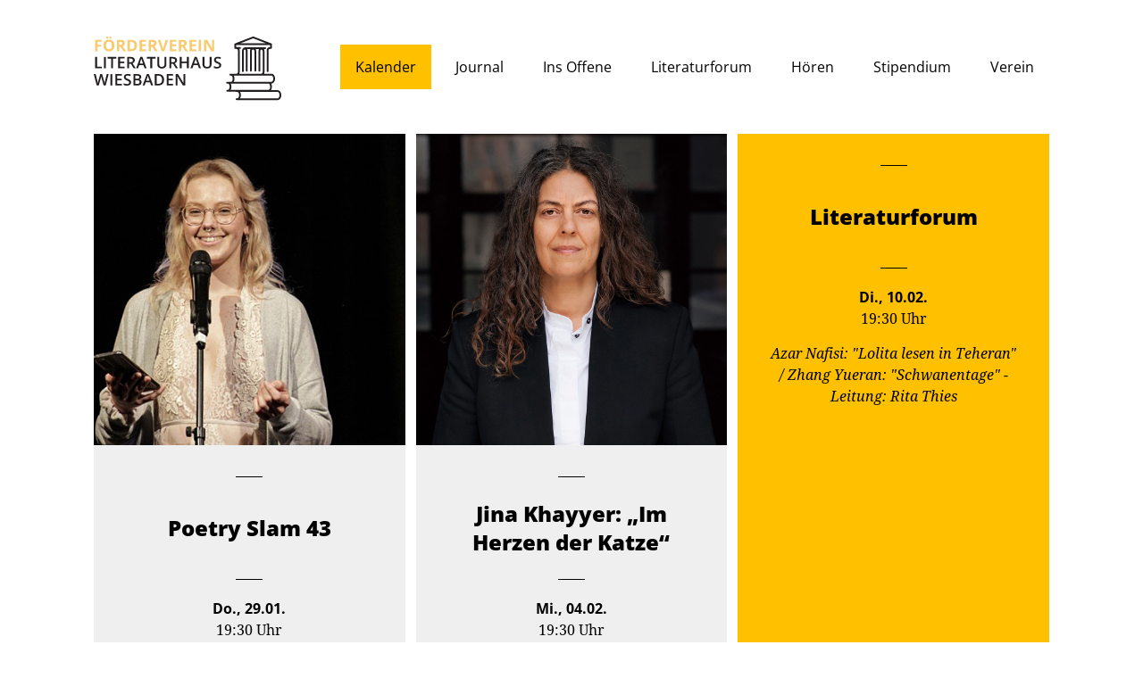

--- FILE ---
content_type: text/html; charset=UTF-8
request_url: https://www.literatur-in-wiesbaden.de/kalender/
body_size: 22474
content:
<!doctype html>

<html lang="de" class="archive post-type-archive post-type-archive-nb_event wp-theme-literaturhaus no-js">

<head>

	<meta charset="UTF-8">
	<meta http-equiv="X-UA-Compatible" content="IE=edge">
	<meta name="viewport" content="width=device-width, initial-scale=1, shrink-to-fit=no">
	<meta name="format-detection" content="telephone=no">
	<meta name="description" content="" />
	<meta name="keywords" content="" />

	<link rel="apple-touch-icon" sizes="180x180" href="https://www.literatur-in-wiesbaden.de/wp-content/themes/literaturhaus/favicons/apple-touch-icon.png">
	<link rel="icon" type="image/png" sizes="32x32" href="https://www.literatur-in-wiesbaden.de/wp-content/themes/literaturhaus/favicons/favicon-32x32.png">
	<link rel="icon" type="image/png" sizes="16x16" href="https://www.literatur-in-wiesbaden.de/wp-content/themes/literaturhaus/favicons/favicon-16x16.png">
	<link rel="manifest" href="https://www.literatur-in-wiesbaden.de/wp-content/themes/literaturhaus/favicons/site.webmanifest">
	<link rel="mask-icon" href="https://www.literatur-in-wiesbaden.de/wp-content/themes/literaturhaus/favicons/safari-pinned-tab.svg" color="#5bbad5">
	<link rel="shortcut icon" href="https://www.literatur-in-wiesbaden.de/wp-content/themes/literaturhaus/favicons/favicon.ico">
	<meta name="msapplication-TileColor" content="#da532c">
	<meta name="msapplication-config" content="https://www.literatur-in-wiesbaden.de/wp-content/themes/literaturhaus/favicons/browserconfig.xml">
	<meta name="theme-color" content="#ffffff">

	<title>
					Kalender | Literatur in Wiesbaden – Förderverein Wiesbadener Literaturhaus Villa Clementine e.V.			</title>

	<link rel="stylesheet" type="text/css" href="https://www.literatur-in-wiesbaden.de/wp-content/themes/literaturhaus/css/app.css">
	<script src="https://www.literatur-in-wiesbaden.de/wp-content/themes/literaturhaus/js/modernizr.min.js" type="text/javascript"></script>

	<meta name='robots' content='max-image-preview:large' />
	<style>img:is([sizes="auto" i], [sizes^="auto," i]) { contain-intrinsic-size: 3000px 1500px }</style>
	<link rel='dns-prefetch' href='//www.literatur-in-wiesbaden.de' />
<link rel="alternate" type="application/rss+xml" title="Literatur in Wiesbaden – Förderverein Wiesbadener Literaturhaus Villa Clementine e.V. &raquo; Feed für Veranstaltungen" href="https://www.literatur-in-wiesbaden.de/kalender/feed/" />
<style id='classic-theme-styles-inline-css' type='text/css'>
/*! This file is auto-generated */
.wp-block-button__link{color:#fff;background-color:#32373c;border-radius:9999px;box-shadow:none;text-decoration:none;padding:calc(.667em + 2px) calc(1.333em + 2px);font-size:1.125em}.wp-block-file__button{background:#32373c;color:#fff;text-decoration:none}
</style>
<style id='global-styles-inline-css' type='text/css'>
:root{--wp--preset--aspect-ratio--square: 1;--wp--preset--aspect-ratio--4-3: 4/3;--wp--preset--aspect-ratio--3-4: 3/4;--wp--preset--aspect-ratio--3-2: 3/2;--wp--preset--aspect-ratio--2-3: 2/3;--wp--preset--aspect-ratio--16-9: 16/9;--wp--preset--aspect-ratio--9-16: 9/16;--wp--preset--color--black: #000000;--wp--preset--color--cyan-bluish-gray: #abb8c3;--wp--preset--color--white: #ffffff;--wp--preset--color--pale-pink: #f78da7;--wp--preset--color--vivid-red: #cf2e2e;--wp--preset--color--luminous-vivid-orange: #ff6900;--wp--preset--color--luminous-vivid-amber: #fcb900;--wp--preset--color--light-green-cyan: #7bdcb5;--wp--preset--color--vivid-green-cyan: #00d084;--wp--preset--color--pale-cyan-blue: #8ed1fc;--wp--preset--color--vivid-cyan-blue: #0693e3;--wp--preset--color--vivid-purple: #9b51e0;--wp--preset--gradient--vivid-cyan-blue-to-vivid-purple: linear-gradient(135deg,rgba(6,147,227,1) 0%,rgb(155,81,224) 100%);--wp--preset--gradient--light-green-cyan-to-vivid-green-cyan: linear-gradient(135deg,rgb(122,220,180) 0%,rgb(0,208,130) 100%);--wp--preset--gradient--luminous-vivid-amber-to-luminous-vivid-orange: linear-gradient(135deg,rgba(252,185,0,1) 0%,rgba(255,105,0,1) 100%);--wp--preset--gradient--luminous-vivid-orange-to-vivid-red: linear-gradient(135deg,rgba(255,105,0,1) 0%,rgb(207,46,46) 100%);--wp--preset--gradient--very-light-gray-to-cyan-bluish-gray: linear-gradient(135deg,rgb(238,238,238) 0%,rgb(169,184,195) 100%);--wp--preset--gradient--cool-to-warm-spectrum: linear-gradient(135deg,rgb(74,234,220) 0%,rgb(151,120,209) 20%,rgb(207,42,186) 40%,rgb(238,44,130) 60%,rgb(251,105,98) 80%,rgb(254,248,76) 100%);--wp--preset--gradient--blush-light-purple: linear-gradient(135deg,rgb(255,206,236) 0%,rgb(152,150,240) 100%);--wp--preset--gradient--blush-bordeaux: linear-gradient(135deg,rgb(254,205,165) 0%,rgb(254,45,45) 50%,rgb(107,0,62) 100%);--wp--preset--gradient--luminous-dusk: linear-gradient(135deg,rgb(255,203,112) 0%,rgb(199,81,192) 50%,rgb(65,88,208) 100%);--wp--preset--gradient--pale-ocean: linear-gradient(135deg,rgb(255,245,203) 0%,rgb(182,227,212) 50%,rgb(51,167,181) 100%);--wp--preset--gradient--electric-grass: linear-gradient(135deg,rgb(202,248,128) 0%,rgb(113,206,126) 100%);--wp--preset--gradient--midnight: linear-gradient(135deg,rgb(2,3,129) 0%,rgb(40,116,252) 100%);--wp--preset--font-size--small: 13px;--wp--preset--font-size--medium: 20px;--wp--preset--font-size--large: 36px;--wp--preset--font-size--x-large: 42px;--wp--preset--spacing--20: 0.44rem;--wp--preset--spacing--30: 0.67rem;--wp--preset--spacing--40: 1rem;--wp--preset--spacing--50: 1.5rem;--wp--preset--spacing--60: 2.25rem;--wp--preset--spacing--70: 3.38rem;--wp--preset--spacing--80: 5.06rem;--wp--preset--shadow--natural: 6px 6px 9px rgba(0, 0, 0, 0.2);--wp--preset--shadow--deep: 12px 12px 50px rgba(0, 0, 0, 0.4);--wp--preset--shadow--sharp: 6px 6px 0px rgba(0, 0, 0, 0.2);--wp--preset--shadow--outlined: 6px 6px 0px -3px rgba(255, 255, 255, 1), 6px 6px rgba(0, 0, 0, 1);--wp--preset--shadow--crisp: 6px 6px 0px rgba(0, 0, 0, 1);}:where(.is-layout-flex){gap: 0.5em;}:where(.is-layout-grid){gap: 0.5em;}body .is-layout-flex{display: flex;}.is-layout-flex{flex-wrap: wrap;align-items: center;}.is-layout-flex > :is(*, div){margin: 0;}body .is-layout-grid{display: grid;}.is-layout-grid > :is(*, div){margin: 0;}:where(.wp-block-columns.is-layout-flex){gap: 2em;}:where(.wp-block-columns.is-layout-grid){gap: 2em;}:where(.wp-block-post-template.is-layout-flex){gap: 1.25em;}:where(.wp-block-post-template.is-layout-grid){gap: 1.25em;}.has-black-color{color: var(--wp--preset--color--black) !important;}.has-cyan-bluish-gray-color{color: var(--wp--preset--color--cyan-bluish-gray) !important;}.has-white-color{color: var(--wp--preset--color--white) !important;}.has-pale-pink-color{color: var(--wp--preset--color--pale-pink) !important;}.has-vivid-red-color{color: var(--wp--preset--color--vivid-red) !important;}.has-luminous-vivid-orange-color{color: var(--wp--preset--color--luminous-vivid-orange) !important;}.has-luminous-vivid-amber-color{color: var(--wp--preset--color--luminous-vivid-amber) !important;}.has-light-green-cyan-color{color: var(--wp--preset--color--light-green-cyan) !important;}.has-vivid-green-cyan-color{color: var(--wp--preset--color--vivid-green-cyan) !important;}.has-pale-cyan-blue-color{color: var(--wp--preset--color--pale-cyan-blue) !important;}.has-vivid-cyan-blue-color{color: var(--wp--preset--color--vivid-cyan-blue) !important;}.has-vivid-purple-color{color: var(--wp--preset--color--vivid-purple) !important;}.has-black-background-color{background-color: var(--wp--preset--color--black) !important;}.has-cyan-bluish-gray-background-color{background-color: var(--wp--preset--color--cyan-bluish-gray) !important;}.has-white-background-color{background-color: var(--wp--preset--color--white) !important;}.has-pale-pink-background-color{background-color: var(--wp--preset--color--pale-pink) !important;}.has-vivid-red-background-color{background-color: var(--wp--preset--color--vivid-red) !important;}.has-luminous-vivid-orange-background-color{background-color: var(--wp--preset--color--luminous-vivid-orange) !important;}.has-luminous-vivid-amber-background-color{background-color: var(--wp--preset--color--luminous-vivid-amber) !important;}.has-light-green-cyan-background-color{background-color: var(--wp--preset--color--light-green-cyan) !important;}.has-vivid-green-cyan-background-color{background-color: var(--wp--preset--color--vivid-green-cyan) !important;}.has-pale-cyan-blue-background-color{background-color: var(--wp--preset--color--pale-cyan-blue) !important;}.has-vivid-cyan-blue-background-color{background-color: var(--wp--preset--color--vivid-cyan-blue) !important;}.has-vivid-purple-background-color{background-color: var(--wp--preset--color--vivid-purple) !important;}.has-black-border-color{border-color: var(--wp--preset--color--black) !important;}.has-cyan-bluish-gray-border-color{border-color: var(--wp--preset--color--cyan-bluish-gray) !important;}.has-white-border-color{border-color: var(--wp--preset--color--white) !important;}.has-pale-pink-border-color{border-color: var(--wp--preset--color--pale-pink) !important;}.has-vivid-red-border-color{border-color: var(--wp--preset--color--vivid-red) !important;}.has-luminous-vivid-orange-border-color{border-color: var(--wp--preset--color--luminous-vivid-orange) !important;}.has-luminous-vivid-amber-border-color{border-color: var(--wp--preset--color--luminous-vivid-amber) !important;}.has-light-green-cyan-border-color{border-color: var(--wp--preset--color--light-green-cyan) !important;}.has-vivid-green-cyan-border-color{border-color: var(--wp--preset--color--vivid-green-cyan) !important;}.has-pale-cyan-blue-border-color{border-color: var(--wp--preset--color--pale-cyan-blue) !important;}.has-vivid-cyan-blue-border-color{border-color: var(--wp--preset--color--vivid-cyan-blue) !important;}.has-vivid-purple-border-color{border-color: var(--wp--preset--color--vivid-purple) !important;}.has-vivid-cyan-blue-to-vivid-purple-gradient-background{background: var(--wp--preset--gradient--vivid-cyan-blue-to-vivid-purple) !important;}.has-light-green-cyan-to-vivid-green-cyan-gradient-background{background: var(--wp--preset--gradient--light-green-cyan-to-vivid-green-cyan) !important;}.has-luminous-vivid-amber-to-luminous-vivid-orange-gradient-background{background: var(--wp--preset--gradient--luminous-vivid-amber-to-luminous-vivid-orange) !important;}.has-luminous-vivid-orange-to-vivid-red-gradient-background{background: var(--wp--preset--gradient--luminous-vivid-orange-to-vivid-red) !important;}.has-very-light-gray-to-cyan-bluish-gray-gradient-background{background: var(--wp--preset--gradient--very-light-gray-to-cyan-bluish-gray) !important;}.has-cool-to-warm-spectrum-gradient-background{background: var(--wp--preset--gradient--cool-to-warm-spectrum) !important;}.has-blush-light-purple-gradient-background{background: var(--wp--preset--gradient--blush-light-purple) !important;}.has-blush-bordeaux-gradient-background{background: var(--wp--preset--gradient--blush-bordeaux) !important;}.has-luminous-dusk-gradient-background{background: var(--wp--preset--gradient--luminous-dusk) !important;}.has-pale-ocean-gradient-background{background: var(--wp--preset--gradient--pale-ocean) !important;}.has-electric-grass-gradient-background{background: var(--wp--preset--gradient--electric-grass) !important;}.has-midnight-gradient-background{background: var(--wp--preset--gradient--midnight) !important;}.has-small-font-size{font-size: var(--wp--preset--font-size--small) !important;}.has-medium-font-size{font-size: var(--wp--preset--font-size--medium) !important;}.has-large-font-size{font-size: var(--wp--preset--font-size--large) !important;}.has-x-large-font-size{font-size: var(--wp--preset--font-size--x-large) !important;}
:where(.wp-block-post-template.is-layout-flex){gap: 1.25em;}:where(.wp-block-post-template.is-layout-grid){gap: 1.25em;}
:where(.wp-block-columns.is-layout-flex){gap: 2em;}:where(.wp-block-columns.is-layout-grid){gap: 2em;}
:root :where(.wp-block-pullquote){font-size: 1.5em;line-height: 1.6;}
</style>
<link rel='stylesheet' id='wise_chat_core-css' href='https://www.literatur-in-wiesbaden.de/wp-content/plugins/wise-chat-pro/css/wise_chat.css?ver=6.8.3' type='text/css' media='all' />
<link rel='stylesheet' id='borlabs-cookie-css' href='https://www.literatur-in-wiesbaden.de/wp-content/cache/borlabs-cookie/borlabs-cookie_1_de.css?ver=2.3.5-17' type='text/css' media='all' />
<script type="text/javascript" src="https://www.literatur-in-wiesbaden.de/wp-includes/js/jquery/jquery.min.js?ver=3.7.1" id="jquery-core-js"></script>
<script type="text/javascript" src="https://www.literatur-in-wiesbaden.de/wp-includes/js/jquery/jquery-migrate.min.js?ver=3.4.1" id="jquery-migrate-js"></script>
<link rel="https://api.w.org/" href="https://www.literatur-in-wiesbaden.de/wp-json/" /><link rel="EditURI" type="application/rsd+xml" title="RSD" href="https://www.literatur-in-wiesbaden.de/xmlrpc.php?rsd" />
<meta name="generator" content="WordPress 6.8.3" />

</head>

<body class="archive post-type-archive post-type-archive-nb_event wp-theme-literaturhaus">


<header>

	<div class="container">
		<div class="row">
			<div class="col-sm">
				<div class="site-logo">
					<a href="/"></a>
				</div>
				<nav class="nav-header">
					<ul class="nav-main">
						<li id="menu-item-31" class="menu-item menu-item-type-post_type menu-item-object-page menu-item-home menu-item-31"><a href="https://www.literatur-in-wiesbaden.de/">Startseite</a></li>
<li id="menu-item-167" class="menu-item menu-item-type-post_type_archive menu-item-object-nb_event current-menu-item menu-item-167"><a href="https://www.literatur-in-wiesbaden.de/kalender/" aria-current="page">Kalender</a></li>
<li id="menu-item-197" class="journal menu-item menu-item-type-post_type_archive menu-item-object-nb_journal_article menu-item-197"><a href="https://www.literatur-in-wiesbaden.de/journal/">Journal</a></li>
<li id="menu-item-3876" class="menu-item menu-item-type-post_type menu-item-object-page menu-item-3876"><a href="https://www.literatur-in-wiesbaden.de/ins-offene/">Ins Offene</a></li>
<li id="menu-item-196" class="forum menu-item menu-item-type-post_type_archive menu-item-object-nb_forum_article menu-item-196"><a href="https://www.literatur-in-wiesbaden.de/literaturforum/">Literaturforum</a></li>
<li id="menu-item-1274" class="media menu-item menu-item-type-post_type_archive menu-item-object-nb_media_article menu-item-1274"><a href="https://www.literatur-in-wiesbaden.de/hoeren/">Hören</a></li>
<li id="menu-item-35" class="menu-item menu-item-type-post_type menu-item-object-page menu-item-35"><a href="https://www.literatur-in-wiesbaden.de/stipendium/">Stipendium</a></li>
<li id="menu-item-37" class="menu-item menu-item-type-post_type menu-item-object-page menu-item-37"><a href="https://www.literatur-in-wiesbaden.de/kontakt/">Verein</a></li>
					</ul>
				</nav>
				<div class="toggle-btn-burger"><span class="toggle-btn-bun toggle-btn-top"></span><span class="toggle-btn-patty"></span><span class="toggle-btn-bun toggle-btn-bottom"></span></div>
			</div>
		</div>
	</div>

</header>

<div id="center">
<div class="ce ce-teaserlist teaserlist-calendar pb-large">
	<div class="container">
		<div class="row">
			<div class="col-custom">
				<div class="row">
																	<div class="col-sm-12 post">
							<a href="https://www.literatur-in-wiesbaden.de/kalender/#4772" class="teaser event ">
																	<figure>
										<img width="1080" height="1080" src="https://www.literatur-in-wiesbaden.de/wp-content/uploads/2025/12/29.01.-2026_Poetry-Slam43_ckuenstlerhaus43.jpg.jpeg" class="attachment-full size-full wp-post-image" alt="" decoding="async" srcset="https://www.literatur-in-wiesbaden.de/wp-content/uploads/2025/12/29.01.-2026_Poetry-Slam43_ckuenstlerhaus43.jpg.jpeg 1080w, https://www.literatur-in-wiesbaden.de/wp-content/uploads/2025/12/29.01.-2026_Poetry-Slam43_ckuenstlerhaus43.jpg-300x300.jpeg 300w, https://www.literatur-in-wiesbaden.de/wp-content/uploads/2025/12/29.01.-2026_Poetry-Slam43_ckuenstlerhaus43.jpg-1024x1024.jpeg 1024w, https://www.literatur-in-wiesbaden.de/wp-content/uploads/2025/12/29.01.-2026_Poetry-Slam43_ckuenstlerhaus43.jpg-150x150.jpeg 150w, https://www.literatur-in-wiesbaden.de/wp-content/uploads/2025/12/29.01.-2026_Poetry-Slam43_ckuenstlerhaus43.jpg-768x768.jpeg 768w" sizes="(max-width: 1080px) 100vw, 1080px" />									</figure>
																<div class="caption">
									<h3>Poetry Slam 43</h3>
									<p class="meta">
										<span class="date">Do., 29.01.</span>
										<span class="hour">
																							19:30 Uhr
																					</span>
									</p>
									<p class="abstract">Jeden Monat neu im Palasthotel</p>
								</div>
							</a>
						</div>
																	<div class="col-sm-12 post">
							<a href="https://www.literatur-in-wiesbaden.de/kalender/#4774" class="teaser event ">
																	<figure>
										<img width="1080" height="1080" src="https://www.literatur-in-wiesbaden.de/wp-content/uploads/2025/12/04.02.-Khayyer_Jina_c-Heike-Steinweg_SV.jpg.jpeg" class="attachment-full size-full wp-post-image" alt="" decoding="async" srcset="https://www.literatur-in-wiesbaden.de/wp-content/uploads/2025/12/04.02.-Khayyer_Jina_c-Heike-Steinweg_SV.jpg.jpeg 1080w, https://www.literatur-in-wiesbaden.de/wp-content/uploads/2025/12/04.02.-Khayyer_Jina_c-Heike-Steinweg_SV.jpg-300x300.jpeg 300w, https://www.literatur-in-wiesbaden.de/wp-content/uploads/2025/12/04.02.-Khayyer_Jina_c-Heike-Steinweg_SV.jpg-1024x1024.jpeg 1024w, https://www.literatur-in-wiesbaden.de/wp-content/uploads/2025/12/04.02.-Khayyer_Jina_c-Heike-Steinweg_SV.jpg-150x150.jpeg 150w, https://www.literatur-in-wiesbaden.de/wp-content/uploads/2025/12/04.02.-Khayyer_Jina_c-Heike-Steinweg_SV.jpg-768x768.jpeg 768w" sizes="(max-width: 1080px) 100vw, 1080px" />									</figure>
																<div class="caption">
									<h3>Jina Khayyer: „Im Herzen der Katze“</h3>
									<p class="meta">
										<span class="date">Mi., 04.02.</span>
										<span class="hour">
																							19:30 Uhr
																					</span>
									</p>
									<p class="abstract">Autorinnenlesung &amp; Gespräch;
Moderation: Christoph Schröder (Freier Kritiker)</p>
								</div>
							</a>
						</div>
																	<div class="col-sm-12 post">
							<a href="https://www.literatur-in-wiesbaden.de/kalender/#4797" class="teaser event foerderverein">
																<div class="caption">
									<h3>Literaturforum</h3>
									<p class="meta">
										<span class="date">Di., 10.02.</span>
										<span class="hour">
																							19:30 Uhr
																					</span>
									</p>
									<p class="abstract">Azar Nafisi: &quot;Lolita lesen in Teheran&quot; / Zhang Yueran: &quot;Schwanentage&quot; - Leitung: Rita Thies</p>
								</div>
							</a>
						</div>
									</div>
			</div>
		</div>
	</div>
</div><div class="ce ce-twocol dark-bgr dark-bgr-grey pb-medium pt-large">
	<div class="container">
		<div class="row">
			<div class="col-custom">
				<div class="row">
					<div class="col-md-6">
						<h4>Literaturveranstaltungen in Wiesbaden</h4>
<p>Sie finden hier im Kalender sowohl Literaturveranstaltungen, die im Literaturhaus Villa Clementine stattfinden, als auch alle weiteren im Stadtgebiet, die uns bekannt werden. Die Veranstaltungen des Fördervereins Wiesbadener Literaturhaus Villa Clementine e.V. sind gelb hinterlegt.</p>
					</div>
					<div class="col-md-6">
						<figure><img fetchpriority="high" decoding="async" class="alignnone wp-image-357 size-full" src="https://www.literatur-in-wiesbaden.de/wp-content/uploads/2019/01/notes.jpg" alt="" width="1112" height="555" srcset="https://www.literatur-in-wiesbaden.de/wp-content/uploads/2019/01/notes.jpg 800w, https://www.literatur-in-wiesbaden.de/wp-content/uploads/2019/01/notes-300x150.jpg 300w, https://www.literatur-in-wiesbaden.de/wp-content/uploads/2019/01/notes-768x383.jpg 768w" sizes="(max-width: 1112px) 100vw, 1112px" /></figure>
					</div>
				</div>
			</div>
		</div>
	</div>
</div>

<div class="ce ce-calendar">
	<div class="container">
		<div class="row">
			<div class="col-custom">
				<div class="row">
					<div class="col-sm">
						<div class="calendar">
																																<div class="calendar-month">
										<h2>Januar</h2>
									</div>
																<div class="calendar-entry event-4772 ">
									<div class="entry-headline">
										<div class="entry-meta">
											<p>
												<span class="date">Do., 29.01.</span>
												<span class="hour">
																											19:30 Uhr
																									</span>
											</p>
										</div>
										<div class="entry-title">
											<h3>Poetry Slam 43</h3>
											<p class="abstract">Jeden Monat neu im Palasthotel</p>
										</div>
										<span class="toggle-icon"></span>
									</div>
									<div class="entry-content">
										<div class="entry-content-inner">
											<div class="entry-meta">
																									<figure>
														<img width="1080" height="1080" src="https://www.literatur-in-wiesbaden.de/wp-content/uploads/2025/12/29.01.-2026_Poetry-Slam43_ckuenstlerhaus43.jpg.jpeg" class="attachment-full size-full wp-post-image" alt="" decoding="async" loading="lazy" srcset="https://www.literatur-in-wiesbaden.de/wp-content/uploads/2025/12/29.01.-2026_Poetry-Slam43_ckuenstlerhaus43.jpg.jpeg 1080w, https://www.literatur-in-wiesbaden.de/wp-content/uploads/2025/12/29.01.-2026_Poetry-Slam43_ckuenstlerhaus43.jpg-300x300.jpeg 300w, https://www.literatur-in-wiesbaden.de/wp-content/uploads/2025/12/29.01.-2026_Poetry-Slam43_ckuenstlerhaus43.jpg-1024x1024.jpeg 1024w, https://www.literatur-in-wiesbaden.de/wp-content/uploads/2025/12/29.01.-2026_Poetry-Slam43_ckuenstlerhaus43.jpg-150x150.jpeg 150w, https://www.literatur-in-wiesbaden.de/wp-content/uploads/2025/12/29.01.-2026_Poetry-Slam43_ckuenstlerhaus43.jpg-768x768.jpeg 768w" sizes="auto, (max-width: 1080px) 100vw, 1080px" />													</figure>
																								<div class="entry-place">
													<p>Eintritt: Kulturunterstützer € 20 / Normalverdiener € 16 / ermäßigt € 9 zzgl. VVG.</p>
<p>Veranstalter &amp; Ort: kuenstlerhaus43 im Palasthotel, Kochbrunnenplatz 1, 65183 Wiesbaden</p>
												</div>
											</div>
											<div class="entry-caption">
												<p>Goethe und Schiller vom Sockel gehauen! Poetisches Entertainment – das ist Poetry Slam. Jeden letzten Donnerstag im Monat treten Poeten aus ganz Deutschland und regionale Wortkünstler in Zimmertheater-Atmosphäre an. Mal lyrisch, mal skurril, stets packend: ein Feuerwerk aus Text, Humor und Gefühl. Das Publikum kürt den Sieger mit dem Goldenen Bleistift.</p>
<p><strong>Vorverkauf </strong>unter Tel. 0611-172 45 96 oder online unter www.kuenstlerhaus43.de. Gruppentickets sind möglich.</p>
											</div>
										</div>
									</div>
								</div>
																															<div class="calendar-entry event-4773 ">
									<div class="entry-headline">
										<div class="entry-meta">
											<p>
												<span class="date">Fr., 30.01.</span>
												<span class="hour">
																											19:00 Uhr
																									</span>
											</p>
										</div>
										<div class="entry-title">
											<h3>Burn´s Night</h3>
											<p class="abstract">Supper zu Ehren des schottischen Nationaldichters; 
Mit schottischer Musik und traditionellen Speisen; 
Mitwirkende: Rolf Keil (Konzept und Vortrag) und Helmine Rausch</p>
										</div>
										<span class="toggle-icon"></span>
									</div>
									<div class="entry-content">
										<div class="entry-content-inner">
											<div class="entry-meta">
																								<div class="entry-place">
													<p>Kursgebühr: € 69.</p>
<p>Veranstalter &amp; Ort: Volkshochschule Wiesbaden e.V., Villa Schnitzler, Biebricher Allee 42, 65187 Wiesbaden</p>
												</div>
											</div>
											<div class="entry-caption">
												<p>Robert Burns ist als Dichter ein Phänomen. Überall in der englischsprachigen Welt feiern jedes Jahr um den 25. Januar herum Fans den Geburtstag und die Werke von Schottlands berühmtem Nationaldichter.</p>
<p>Erleben Sie mit uns einen Abend, bei dem der Dichter im Mittelpunkt steht mit gespielten Geschichten, Gedichten und natürlich dem traditionellen Haggis (auch vegetarisch), serviert mit „neeps and tatties“ (Steckrüben und Kartoffeln). Schottische Musik, Guinness, Whisky, Wasser und Wein sowie eine leckere Whiskycreme als Dessert runden die literarisch-musikalische Soirée mit vielen heiteren schauspielerischen Elementen stimmungsvoll ab.</p>
<p><strong>Anmeldung </strong>erforderlich bei der vhs Wiesbaden, www.vhs-wiesbaden.de; &#97;n&#109;&#101;&#108;&#100;&#117;&#110;&#103;&#64;v&#104;&#115;&#45;wiesbade&#110;.d&#101; oder Tel. 0611-988 90</p>
											</div>
										</div>
									</div>
								</div>
																																<div class="calendar-month">
										<h2>Februar</h2>
									</div>
																<div class="calendar-entry event-4774 ">
									<div class="entry-headline">
										<div class="entry-meta">
											<p>
												<span class="date">Mi., 04.02.</span>
												<span class="hour">
																											19:30 Uhr
																									</span>
											</p>
										</div>
										<div class="entry-title">
											<h3>Jina Khayyer: „Im Herzen der Katze“</h3>
											<p class="abstract">Autorinnenlesung &amp; Gespräch;
Moderation: Christoph Schröder (Freier Kritiker)</p>
										</div>
										<span class="toggle-icon"></span>
									</div>
									<div class="entry-content">
										<div class="entry-content-inner">
											<div class="entry-meta">
																									<figure>
														<img width="1080" height="1080" src="https://www.literatur-in-wiesbaden.de/wp-content/uploads/2025/12/04.02.-Khayyer_Jina_c-Heike-Steinweg_SV.jpg.jpeg" class="attachment-full size-full wp-post-image" alt="" decoding="async" loading="lazy" srcset="https://www.literatur-in-wiesbaden.de/wp-content/uploads/2025/12/04.02.-Khayyer_Jina_c-Heike-Steinweg_SV.jpg.jpeg 1080w, https://www.literatur-in-wiesbaden.de/wp-content/uploads/2025/12/04.02.-Khayyer_Jina_c-Heike-Steinweg_SV.jpg-300x300.jpeg 300w, https://www.literatur-in-wiesbaden.de/wp-content/uploads/2025/12/04.02.-Khayyer_Jina_c-Heike-Steinweg_SV.jpg-1024x1024.jpeg 1024w, https://www.literatur-in-wiesbaden.de/wp-content/uploads/2025/12/04.02.-Khayyer_Jina_c-Heike-Steinweg_SV.jpg-150x150.jpeg 150w, https://www.literatur-in-wiesbaden.de/wp-content/uploads/2025/12/04.02.-Khayyer_Jina_c-Heike-Steinweg_SV.jpg-768x768.jpeg 768w" sizes="auto, (max-width: 1080px) 100vw, 1080px" />													</figure>
																								<div class="entry-place">
													<p>Eintritt: € 12 / erm. € 9 zzgl. VVG. Abendkasse: € 15 / erm. € 11</p>
<p>Veranstalter &amp; Ort: Literaturhaus Villa Clementine, Frankfurter Straße 1, 65189 Wiesbaden</p>
												</div>
											</div>
											<div class="entry-caption">
												<p>Bilder, die um die Welt gingen und innerhalb von Sekunden die Sozialen Medien fluteten: Jina Mahsa Amini wurde zum Symbol der „Frau, Leben, Freiheit“-Bewegung gegen das Iranische Regime im Jahr 2022. Im Roman erlebt die Protagonistin Jina diese Zeit aus der Ferne, während sich ihre Schwester Roya und ihre Nichte Nika den Protesten anschließen. Die Flut der Bilder weckt Erinnerungen an eigene Aufenthalte im Iran, an Roadtrips, an Gastfreundschaft und Familientreffen – und an eine Liebe im Verborgenen.</p>
<p><strong>Jina Khayyer </strong>wurde 1975 in Wiesbaden geboren und ist Schriftstellerin, Dichterin, Malerin und Journalistin. Sie lebt in Paris.  „Im Herzen der Katze“ ist ihr Romandebüt und war 2025 für den Deutschen Buchpreis nominiert.</p>
<p><strong>Kartenvorverkauf </strong>über die Tourist-Info und die Homepage des Literaturhauses/Eventim.</p>
<p><em>Das Copyright des Autorinnenfotos liegt bei Heike  Steinweg.</em></p>
											</div>
										</div>
									</div>
								</div>
																															<div class="calendar-entry event-4775 ">
									<div class="entry-headline">
										<div class="entry-meta">
											<p>
												<span class="date">Fr., 06.02.</span>
												<span class="hour">
																											10:30 Uhr
																									</span>
											</p>
										</div>
										<div class="entry-title">
											<h3>Ulf K.:  „Frederike Fabula. Der Schlaf der Kutula”</h3>
											<p class="abstract">Junges Literaturhaus; Grundschullesung für die 1. und 2. Klasse; 
Veranstaltung im Rahmen des Kindercomicfestivals Yippie
</p>
										</div>
										<span class="toggle-icon"></span>
									</div>
									<div class="entry-content">
										<div class="entry-content-inner">
											<div class="entry-meta">
																									<figure>
														<img width="1080" height="1079" src="https://www.literatur-in-wiesbaden.de/wp-content/uploads/2025/12/06.02.-UlfK_c-Ulf-K.jpg.jpeg" class="attachment-full size-full wp-post-image" alt="" decoding="async" loading="lazy" srcset="https://www.literatur-in-wiesbaden.de/wp-content/uploads/2025/12/06.02.-UlfK_c-Ulf-K.jpg.jpeg 1080w, https://www.literatur-in-wiesbaden.de/wp-content/uploads/2025/12/06.02.-UlfK_c-Ulf-K.jpg-300x300.jpeg 300w, https://www.literatur-in-wiesbaden.de/wp-content/uploads/2025/12/06.02.-UlfK_c-Ulf-K.jpg-1024x1024.jpeg 1024w, https://www.literatur-in-wiesbaden.de/wp-content/uploads/2025/12/06.02.-UlfK_c-Ulf-K.jpg-150x150.jpeg 150w, https://www.literatur-in-wiesbaden.de/wp-content/uploads/2025/12/06.02.-UlfK_c-Ulf-K.jpg-768x767.jpeg 768w" sizes="auto, (max-width: 1080px) 100vw, 1080px" />													</figure>
																								<div class="entry-place">
													<p>Eintritt: € 4, geschlossene Veranstaltung für Schulklassen.</p>
<p>Veranstalter &amp; Ort: Literaturhaus Villa Clementine, Frankfurter Straße 1, 65189 Wiesbaden</p>
												</div>
											</div>
											<div class="entry-caption">
												<p>Ständig kommt Frederike Fabula zu spät in die Schule, aber das ist ganz und gar nicht ihre Schuld. Denn immer passieren ihr die abenteuerlichsten Dinge auf dem Schulweg. Das eine Mal hüpft sie zum Beispiel nach einem Regenguss in die Pfützen und ist auf einmal komplett in einer versunken! Unter Wasser ist sie der geheimnisvollen Kutula begegnet, die für die Träume der Kinder sorgt. Doch die Verschmutzung der Meere bringt sie in Gefahr und das muss natürlich dringend vor Schulbeginn verhindert werden.</p>
<p>ULF K. wurde 1969 in Oberhausen geboren und ist Illustrator und Comiczeichner. 2009 wurde er mit dem Kinderbuchpreis des Landes Nordrhein-Westfalen ausgezeichnet.</p>
<p><strong>Anmeldung</strong> unter <a href="&#109;&#97;i&#108;&#116;&#111;:&#108;iter&#97;&#116;u&#114;&#104;au&#115;&#64;&#119;&#105;e&#115;&#98;a&#100;&#101;&#110;&#46;d&#101;">l&#105;&#116;e&#114;&#97;&#116;ur&#104;a&#117;&#115;&#64;wie&#115;ba&#100;&#101;&#110;&#46;d&#101;</a></p>
											</div>
										</div>
									</div>
								</div>
																															<div class="calendar-entry event-4797 foerderverein">
									<div class="entry-headline">
										<div class="entry-meta">
											<p>
												<span class="date">Di., 10.02.</span>
												<span class="hour">
																											19:30 Uhr
																									</span>
											</p>
										</div>
										<div class="entry-title">
											<h3>Literaturforum</h3>
											<p class="abstract">Azar Nafisi: &quot;Lolita lesen in Teheran&quot; / Zhang Yueran: &quot;Schwanentage&quot; - Leitung: Rita Thies</p>
										</div>
										<span class="toggle-icon"></span>
									</div>
									<div class="entry-content">
										<div class="entry-content-inner">
											<div class="entry-meta">
																								<div class="entry-place">
													<p>Eintritt: frei</p>
<p>Ort: Café im Literaturhaus Villa Clementine, Frankfurter Str. 1, 65189 Wiesbaden</p>
<p>Veranstalter: Förderverein Wiesbadener Literaturhaus Villa Clementine e.V.</p>
												</div>
											</div>
											<div class="entry-caption">
												<p>Das &#8222;Literaturforum&#8220; ist eine für alle Interessierten offene Veranstaltung, in der Teilnehmende vorab gelesene Titel aus dem Bereich der aktuellen Literatur und der des 20. Jahrhunderts diskutieren (je Werk ca. 40 Minuten). Eine Voraussetzung versteht sich somit von selbst: Die Bücher sollten gelesen sein.</p>
<p>Diesmal stehen von Azir Nafisi, einer Professorin und Literaturwissenschaftlerin, die aus dem Iran floh, &#8222;Lolita lesen in Teheran&#8220; und von Zhang Yueran, einer jungen, aber einer der wichtigsten Autorinnen Chinas, &#8222;Schwanentage&#8220; auf dem Programm.</p>
<p>Näheres zu den Büchern erfahren Sie auf dieser Webseite unter &#8222;Literaturforum&#8220;.</p>
<p>Übrigens läuft die Verfilmung von &#8222;Lolita lesen in Teheran&#8220; gerade im Kino.</p>
											</div>
										</div>
									</div>
								</div>
																															<div class="calendar-entry event-4777 ">
									<div class="entry-headline">
										<div class="entry-meta">
											<p>
												<span class="date">Mi., 11.02.</span>
												<span class="hour">
																											18:30 Uhr
																									</span>
											</p>
										</div>
										<div class="entry-title">
											<h3>Liebesbekenntnisse</h3>
											<p class="abstract">Schreibkurs zum Valentinstag; 
Leitung: Vanessa Renner</p>
										</div>
										<span class="toggle-icon"></span>
									</div>
									<div class="entry-content">
										<div class="entry-content-inner">
											<div class="entry-meta">
																								<div class="entry-place">
													<p>Kursgebühr: € 30.</p>
<p>Veranstalter &amp; Ort: Volkshochschule Wiesbaden e.V., Villa Schnitzler, Biebricher Allee 42, 65187 Wiesbaden</p>
												</div>
											</div>
											<div class="entry-caption">
												<p>Rote Rosen und Romantik? Oder doch eher Kitsch und Konsum?<br />
Wir nehmen den Valentinstag zum Anlass, uns mit Stift und Papier schreibend einem großen Gefühl zu nähern: der Liebe. Ganz im Sinne von Erich Fromm, nach dem Liebe eine Haltung sei, spüren wir den vielen Facetten der Liebe nach. Dabei lassen wir uns von Farben, Gerüchen und Musik inspirieren.</p>
<p>Es sind keine Vorerfahrungen nötig. Schreibneulinge sind herzlich willkommen, Neugier und Freude am Ausprobieren und Entdecken stehen im Vordergrund. Dabei dürfen wir die rosarote Brille einmal bewusst aufsetzen und Leichtigkeit genießen.</p>
<p><strong>Anmeldung </strong>erforderlich bei der vhs Wiesbaden, www.vhs-wiesbaden.de; &#97;nmeldun&#103;&#64;v&#104;s-w&#105;es&#98;&#97;&#100;&#101;n&#46;&#100;e oder Tel. 0611-988 90</p>
											</div>
										</div>
									</div>
								</div>
																															<div class="calendar-entry event-4778 ">
									<div class="entry-headline">
										<div class="entry-meta">
											<p>
												<span class="date">Mi., 11.02.</span>
												<span class="hour">
																											19:30 Uhr
																									</span>
											</p>
										</div>
										<div class="entry-title">
											<h3>Tommy Wieringa: „Nirwana“</h3>
											<p class="abstract">Talking about my Generation; Autorenlesung &amp; Gespräch; 
Moderation: Alexander Wasner (SWR); 
Lesung auf Deutsch: Oliver Wronka</p>
										</div>
										<span class="toggle-icon"></span>
									</div>
									<div class="entry-content">
										<div class="entry-content-inner">
											<div class="entry-meta">
																									<figure>
														<img width="1080" height="1080" src="https://www.literatur-in-wiesbaden.de/wp-content/uploads/2025/12/11.02.-Tommy-Wieringa-voor-Bezige-Bij-2025-┬®-Keke-Keukelaar-5778-kleur-VERZENDKLAAR.jpg.jpeg" class="attachment-full size-full wp-post-image" alt="" decoding="async" loading="lazy" srcset="https://www.literatur-in-wiesbaden.de/wp-content/uploads/2025/12/11.02.-Tommy-Wieringa-voor-Bezige-Bij-2025-┬®-Keke-Keukelaar-5778-kleur-VERZENDKLAAR.jpg.jpeg 1080w, https://www.literatur-in-wiesbaden.de/wp-content/uploads/2025/12/11.02.-Tommy-Wieringa-voor-Bezige-Bij-2025-┬®-Keke-Keukelaar-5778-kleur-VERZENDKLAAR.jpg-300x300.jpeg 300w, https://www.literatur-in-wiesbaden.de/wp-content/uploads/2025/12/11.02.-Tommy-Wieringa-voor-Bezige-Bij-2025-┬®-Keke-Keukelaar-5778-kleur-VERZENDKLAAR.jpg-1024x1024.jpeg 1024w, https://www.literatur-in-wiesbaden.de/wp-content/uploads/2025/12/11.02.-Tommy-Wieringa-voor-Bezige-Bij-2025-┬®-Keke-Keukelaar-5778-kleur-VERZENDKLAAR.jpg-150x150.jpeg 150w, https://www.literatur-in-wiesbaden.de/wp-content/uploads/2025/12/11.02.-Tommy-Wieringa-voor-Bezige-Bij-2025-┬®-Keke-Keukelaar-5778-kleur-VERZENDKLAAR.jpg-768x768.jpeg 768w" sizes="auto, (max-width: 1080px) 100vw, 1080px" />													</figure>
																								<div class="entry-place">
													<p>Eintritt: € 12 / erm. € 9 zzgl. VVG. Abendkasse: € 15 / erm. € 11</p>
<p>Veranstalter &amp; Ort: Literaturhaus Villa Clementine, Frankfurter Straße 1, 65189 Wiesbaden</p>
												</div>
											</div>
											<div class="entry-caption">
												<p>Hugo und Willem sind zwei ungleiche Zwillinge: Während sich der eine der Kunst verschrieben hat, führt der andere das Imperium des Großvaters im Ölgeschäft fort. Als dieser seinen 100. Geburtstag feiert, begibt sich Hugo auf Spurensuche und liest in Tagebüchern von den Verbrechen des Großvaters während der NS-Zeit.</p>
<p>„Nirwana“ erzählt nicht nur vom Konflikt zwischen den Generationen, sondern verhandelt auf beeindruckende Weise Wirtschaft und Faschismus, das Erstarken der neuen Rechten und stellt Fragen nach Macht und Ohnmacht in der Kunst.</p>
<p><strong>Tommy Wieringa</strong>, geboren 1967, ist einer der erfolgreichsten niederländischen Schriftsteller. Er schreibt Romane, Erzählungen, Essays und Reisereportagen. Seinen internationalen Durchbruch feierte er mit dem Roman „Joe Speedboot“ (2005). Er wurde mehrfach ausgezeichnet.</p>
<p><strong>Kartenvorverkauf </strong>über die Tourist-Info und die Homepage des Literaturhauses/Eventim.</p>
<p><em>Das Copyright des Autorenfotos liegt bei Keke Keukelaar.</em></p>
											</div>
										</div>
									</div>
								</div>
																															<div class="calendar-entry event-4779 ">
									<div class="entry-headline">
										<div class="entry-meta">
											<p>
												<span class="date">Mi., 11.02.</span>
												<span class="hour">
																											19:30 Uhr
																									</span>
											</p>
										</div>
										<div class="entry-title">
											<h3>Claudia Sievers: „Das Buch des Lebens zu Ende lesen. Peremoha – ein Dorf in der Ukraine“</h3>
											<p class="abstract">Autorinnenlesung &amp; Gespräch</p>
										</div>
										<span class="toggle-icon"></span>
									</div>
									<div class="entry-content">
										<div class="entry-content-inner">
											<div class="entry-meta">
																									<figure>
														<img width="1080" height="1080" src="https://www.literatur-in-wiesbaden.de/wp-content/uploads/2025/12/11.02.-Claudia-Sievers.jpg" class="attachment-full size-full wp-post-image" alt="" decoding="async" loading="lazy" srcset="https://www.literatur-in-wiesbaden.de/wp-content/uploads/2025/12/11.02.-Claudia-Sievers.jpg 1080w, https://www.literatur-in-wiesbaden.de/wp-content/uploads/2025/12/11.02.-Claudia-Sievers-300x300.jpg 300w, https://www.literatur-in-wiesbaden.de/wp-content/uploads/2025/12/11.02.-Claudia-Sievers-1024x1024.jpg 1024w, https://www.literatur-in-wiesbaden.de/wp-content/uploads/2025/12/11.02.-Claudia-Sievers-150x150.jpg 150w, https://www.literatur-in-wiesbaden.de/wp-content/uploads/2025/12/11.02.-Claudia-Sievers-768x768.jpg 768w" sizes="auto, (max-width: 1080px) 100vw, 1080px" />													</figure>
																								<div class="entry-place">
													<p>Eintritt frei – Spenden erbeten</p>
<p>Veranstaltungsort: Literaturtreff Multatuli, Herderstraße 31, 65185 Wiesbaden</p>
<p>Veranstalter: Caliban Literaturwerkstatt e.V.</p>
												</div>
											</div>
											<div class="entry-caption">
												<p>In dem Dorf Peremoha östlich von Kyjiw spiegelt sich die Gewaltgeschichte der Ukraine. Die Wiesbadenerin Claudia Sievers berichtet über ein ungewöhnliches Projekt, das sie über zwanzig Jahre lang immer wieder in dieses Dorf führte. Sie war dabei auf Schritt und Tritt von den Traumata der Vergangenheit, dem bitteren postsowjetischen Erbe und dem Emanzipationsstreben der Gegenwart begleitet.</p>
<p><strong>Claudia Sievers</strong> ist seit Ende der 1990er-Jahre regelmäßig nach Peremoha gereist, hat Sommercamps organisiert und die neue dörfliche Infrastruktur mitaufgebaut. Von 1995 bis 2020 war sie Geschäftsführerin der Martin-Niemöller-Stiftung.</p>
<p>Wegen begrenzter Platzzahl wird um <strong>Voranmeldung</strong> gebeten per Mail: &#115;er&#118;&#105;&#99;&#101;&#64;cal&#105;b&#97;n&#45;l&#105;t&#101;&#114;&#97;tu&#114;we&#114;k&#115;ta&#116;t.&#100;&#101; oder Tel. 0611-309433 (Forßbohm).</p>
											</div>
										</div>
									</div>
								</div>
																															<div class="calendar-entry event-4780 ">
									<div class="entry-headline">
										<div class="entry-meta">
											<p>
												<span class="date">Do., 19.02.</span>
												<span class="hour">
																											19:30 Uhr
																									</span>
											</p>
										</div>
										<div class="entry-title">
											<h3>Dostojewskis Erben</h3>
											<p class="abstract">Wiesbadener Autorentreff</p>
										</div>
										<span class="toggle-icon"></span>
									</div>
									<div class="entry-content">
										<div class="entry-content-inner">
											<div class="entry-meta">
																								<div class="entry-place">
													<p>Eintritt frei</p>
<p>Veranstaltungsort: Literaturhaus Villa Clementine, Konferenzraum, Frankfurter Str. 1, 65189 Wiesbaden</p>
<p>Veranstalter: Dostojewskis Erben</p>
												</div>
											</div>
											<div class="entry-caption">
												<p>„Dostojewskis Erben“ nennen sich – augenzwinkernd – Autorinnen und Autoren aus Wiesbaden und Rhein-Main, die sich regelmäßig im Literaturhaus Villa Clementine zusammenfinden, um über das Schreiben zu diskutieren, gemeinsame Projekte zu planen und sich mit Kolleginnen und Kollegen auszutauschen. Herzlich dazu eingeladen ist, wer selbst schreibt, Bücher verlegt oder sich auf andere Weise mit Literatur verbunden fühlt.</p>
<p>Anfragen bitte an Susanne Kronenberg unter <a href="&#109;&#97;&#105;&#108;to&#58;&#109;ail&#64;&#115;&#117;s&#97;&#110;&#110;&#101;-kr&#111;n&#101;&#110;&#98;erg&#46;d&#101;">&#109;a&#105;&#108;&#64;susa&#110;&#110;e-k&#114;&#111;&#110;en&#98;e&#114;g.d&#101;</a>.</p>
											</div>
										</div>
									</div>
								</div>
																															<div class="calendar-entry event-4781 ">
									<div class="entry-headline">
										<div class="entry-meta">
											<p>
												<span class="date">Do., 19.02.</span>
												<span class="hour">
																											19:30 Uhr
																									</span>
											</p>
										</div>
										<div class="entry-title">
											<h3>Kaleb Erdmann: „Die Ausweichschule“</h3>
											<p class="abstract">Autorenlesung &amp; Gespräch;
Moderation: Fridtjof Küchemann (FAZ)</p>
										</div>
										<span class="toggle-icon"></span>
									</div>
									<div class="entry-content">
										<div class="entry-content-inner">
											<div class="entry-meta">
																									<figure>
														<img width="1080" height="1080" src="https://www.literatur-in-wiesbaden.de/wp-content/uploads/2025/12/19.02.-Erdmann_Kaleb_c_Jakob_Kielgass.jpg.jpeg" class="attachment-full size-full wp-post-image" alt="" decoding="async" loading="lazy" srcset="https://www.literatur-in-wiesbaden.de/wp-content/uploads/2025/12/19.02.-Erdmann_Kaleb_c_Jakob_Kielgass.jpg.jpeg 1080w, https://www.literatur-in-wiesbaden.de/wp-content/uploads/2025/12/19.02.-Erdmann_Kaleb_c_Jakob_Kielgass.jpg-300x300.jpeg 300w, https://www.literatur-in-wiesbaden.de/wp-content/uploads/2025/12/19.02.-Erdmann_Kaleb_c_Jakob_Kielgass.jpg-1024x1024.jpeg 1024w, https://www.literatur-in-wiesbaden.de/wp-content/uploads/2025/12/19.02.-Erdmann_Kaleb_c_Jakob_Kielgass.jpg-150x150.jpeg 150w, https://www.literatur-in-wiesbaden.de/wp-content/uploads/2025/12/19.02.-Erdmann_Kaleb_c_Jakob_Kielgass.jpg-768x768.jpeg 768w" sizes="auto, (max-width: 1080px) 100vw, 1080px" />													</figure>
																								<div class="entry-place">
													<p>Eintritt: € 12 / erm. € 9 zzgl. VVG. Abendkasse: € 15 / erm. € 11</p>
<p>Veranstalter &amp; Ort: Literaturhaus Villa Clementine, Frankfurter Straße 1, 65189 Wiesbaden</p>
												</div>
											</div>
											<div class="entry-caption">
												<p>Wie schreiben über Trauma, über Gewalt, Erinnerung und Wunden, die eigentlich schon lange vernarbt sind? Kaleb Erdmann nähert sich dieser Frage in seinem Roman „Die Ausweichschule“ und begibt sich zurück zum 26. April 2002. Als Elfjähriger erlebt er den Amoklauf am Erfurter Gutenberg-Gymnasium, als Erwachsener sitzt er als Autor an seinem Schreibtisch. In Suchbewegungen und Recherchebeschreibungen geht es um die Darstellung des Unfassbaren und um die Möglichkeiten und Grenzen von Literatur.</p>
<p><strong>Kaleb Erdmann</strong> wurde 1991 in Witten geboren und studierte Literarisches Schreiben am Deutschen Literaturinstitut Leipzig. Sein Debütroman „wir sind pioniere“ wurde mit dem Debütpreis der lit.COLOGNE ausgezeichnet. „Die Ausweichschule“ stand auf der Shortlist zum Deutschen Buchpreis 2025.</p>
<p><strong>Kartenvorverkauf </strong>über die Tourist-Info und die Homepage des Literaturhauses/Eventim.</p>
<p><em>Das Copyright des Autorenfotos liegt bei Jakob Kielgass.</em></p>
											</div>
										</div>
									</div>
								</div>
																															<div class="calendar-entry event-4782 ">
									<div class="entry-headline">
										<div class="entry-meta">
											<p>
												<span class="date">Mi., 25.02.</span>
												<span class="hour">
																											19:30 Uhr
																									</span>
											</p>
										</div>
										<div class="entry-title">
											<h3>Anja Kampmann „Die Wut ist ein heller Stern“</h3>
											<p class="abstract">Autorinnenlesung &amp; Gespräch; Moderation: Sandra Kegel (FAZ)</p>
										</div>
										<span class="toggle-icon"></span>
									</div>
									<div class="entry-content">
										<div class="entry-content-inner">
											<div class="entry-meta">
																									<figure>
														<img width="1080" height="1080" src="https://www.literatur-in-wiesbaden.de/wp-content/uploads/2025/12/25.02.-Kampmann_c-Maximilian-Go╠edecke_2025_hf_1.jpg.jpeg" class="attachment-full size-full wp-post-image" alt="" decoding="async" loading="lazy" srcset="https://www.literatur-in-wiesbaden.de/wp-content/uploads/2025/12/25.02.-Kampmann_c-Maximilian-Go╠edecke_2025_hf_1.jpg.jpeg 1080w, https://www.literatur-in-wiesbaden.de/wp-content/uploads/2025/12/25.02.-Kampmann_c-Maximilian-Go╠edecke_2025_hf_1.jpg-300x300.jpeg 300w, https://www.literatur-in-wiesbaden.de/wp-content/uploads/2025/12/25.02.-Kampmann_c-Maximilian-Go╠edecke_2025_hf_1.jpg-1024x1024.jpeg 1024w, https://www.literatur-in-wiesbaden.de/wp-content/uploads/2025/12/25.02.-Kampmann_c-Maximilian-Go╠edecke_2025_hf_1.jpg-150x150.jpeg 150w, https://www.literatur-in-wiesbaden.de/wp-content/uploads/2025/12/25.02.-Kampmann_c-Maximilian-Go╠edecke_2025_hf_1.jpg-768x768.jpeg 768w" sizes="auto, (max-width: 1080px) 100vw, 1080px" />													</figure>
																								<div class="entry-place">
													<p>Eintritt: € 12 / erm. € 9 zzgl. VVG. Abendkasse: € 15 / erm. € 11</p>
<p>Veranstalter &amp; Ort: Literaturhaus Villa Clementine, Frankfurter Straße 1, 65189 Wiesbaden</p>
												</div>
											</div>
											<div class="entry-caption">
												<p>Scheinwerfer an, das Seil ist bereit, unten warten schon die Krokodile: Hedda ist in den 1930er-Jahren Akrobatin in einem Varieté auf St. Pauli und scheint am Ziel ihrer Träume. Auf einmal taucht jedoch eine andere Klientel im „Alkazar“ auf und die Stimmung kippt. Die Nazis beginnen, das ganze Viertel umzukrempeln, und Hedda lebt nur noch von Tag zu Tag, angetrieben von Unruhe, aber auch von Hoffnung und einem unbändigen Widerstandsgeist.</p>
<p><strong>Anja Kampmann</strong> wurde 1983 in Hamburg geboren und debütierte als Lyrikerin. Seitdem hat sie mehrere Gedichtbände und Romane veröffentlicht und wurde 2024 mit dem Marie-Luise-Kaschnitz-Preis ausgezeichnet.</p>
<p><strong>Kartenvorverkauf </strong>über die Tourist-Info und die Homepage des Literaturhauses/Eventim.</p>
<p><em>Das Copyright des Autorinnenfotos liegt bei Jakob Kielgass.</em></p>
											</div>
										</div>
									</div>
								</div>
																															<div class="calendar-entry event-4783 ">
									<div class="entry-headline">
										<div class="entry-meta">
											<p>
												<span class="date">Sa., 28.02.</span>
												<span class="hour">
																											19:00 Uhr
																									</span>
											</p>
										</div>
										<div class="entry-title">
											<h3>Leseparty</h3>
											<p class="abstract"></p>
										</div>
										<span class="toggle-icon"></span>
									</div>
									<div class="entry-content">
										<div class="entry-content-inner">
											<div class="entry-meta">
																								<div class="entry-place">
													<p>Eintritt frei</p>
<p>Veranstalter &amp; Ort: Literaturhaus Villa Clementine, Beletage, Frankfurter Straße 1, 65189 Wiesbaden in Kooperation mit GLYG</p>
												</div>
											</div>
											<div class="entry-caption">
												<p>„Lesen statt Tanzen“ lautet das Motto der Party der besonderen Art, zu der das Literaturhaus einlädt.</p>
<p>Hier treffen sich Lesefreudige, um fernab von To Do-Listen und Handyläuten in ein gutes Buch einzutauchen und gemeinsam in stiller und dennoch geselliger Runde zu lesen. Die Idee stammt aus Amerika. Dort werden seit Jahren in zahlreichen Städten „Silent Reading Partys“ gefeiert.</p>
<p>Für die richtigen Getränke und Snacks ist dabei natürlich auch gesorgt durch das Team von GLYG. Im Anschluss kann sich, wer möchte, mit anderen Besucherinnen und Besuchern über die Leseeindrücke austauschen und Büchertipps abstauben. Die perfekte Leseparty eben – for introverts and book nerds!</p>
<p>Einfach die aktuelle Lektüre einpacken und vorbeikommen.</p>
											</div>
										</div>
									</div>
								</div>
																																<div class="calendar-month">
										<h2>März</h2>
									</div>
																<div class="calendar-entry event-4817 foerderverein">
									<div class="entry-headline">
										<div class="entry-meta">
											<p>
												<span class="date">Di., 24.03.</span>
												<span class="hour">
																											19:30 Uhr
																									</span>
											</p>
										</div>
										<div class="entry-title">
											<h3>VORSCHAU: Literaturforum</h3>
											<p class="abstract">Die Titel werden direkt nach der Veranstaltung am 10.2.26 bekanntgegeben</p>
										</div>
										<span class="toggle-icon"></span>
									</div>
									<div class="entry-content">
										<div class="entry-content-inner">
											<div class="entry-meta">
																								<div class="entry-place">
													<p>Eintritt: frei</p>
<p>Ort: Literaturhaus Villa Clementine, Frankfurter Str. 1, 65189 Wiesbaden</p>
<p>Veranstalter: Förderverein Wiesbadener Literaturhaus Villa Clementine e.V.</p>
												</div>
											</div>
											<div class="entry-caption">
												<p>Titel folgen</p>
											</div>
										</div>
									</div>
								</div>
																															<div class="calendar-entry event-4818 foerderverein">
									<div class="entry-headline">
										<div class="entry-meta">
											<p>
												<span class="date">Fr., 27.03.</span>
												<span class="hour">
																											19:30 Uhr
																									</span>
											</p>
										</div>
										<div class="entry-title">
											<h3>VORSCHAU: Sarah Beicht: &#8222;Mainz Makaber&#8220; &#8211; Wiesbaden auch?</h3>
											<p class="abstract">Autorinnenlesung und -gespräch. Moderation: Armin Conrad / Veranstaltung im Rahmen des Wiesbadener Krimimärzes</p>
										</div>
										<span class="toggle-icon"></span>
									</div>
									<div class="entry-content">
										<div class="entry-content-inner">
											<div class="entry-meta">
																								<div class="entry-place">
													<p>Eintritt: 8,- Euro, Mitglieder 6,- Euro (nur Abendkasse)</p>
<p>Ort: Literaturhaus Villa Clementine, Frankfurter Str. 1, 65189 Wiesbaden</p>
<p>Veranstalter: Förderverein Wiesbadener Literaturhaus Villa Clementine e.V.</p>
												</div>
											</div>
											<div class="entry-caption">
												<p style="font-weight: 400">Wussten Sie, dass der Mainzer Hauptfriedhof als Vorbild für den weltberühmten Pariser Friedhof Père-Lachaise gehandelt wird? Oder warum die rheinland-pfälzische Guillotine nie zum Einsatz kam? Selbst Mary Shelley erkannte das gruselige Potential von Mainz und erwähnte die Stadt gleich zwei Mal in <em>Frankenstein</em>. Autorin Sarah Beicht nimmt sich in <em>Mainz Makaber</em> den Schattenseiten dieser sonst so vierfarbbunten Fastnachtsstadt an. Sie führt uns an Spukorte, erzählt von gruseligen Legenden mit historischem Bezug und lässt den Schinderhannes durch die Altstadt wandeln.</p>
<p style="font-weight: 400">Die Mainzer Autorin wird ihr Buch erstmalig im Wiesbadener Literaturhaus präsentieren und im Gespräch mit Moderator Armin Conrad – ebenfalls ein Mainzer Gewächs – auch ausloten, wie es denn mit dem Makaberen hier bei uns auf der anderen Rheinseite bestellt ist…</p>
<p style="font-weight: 400">
<p style="font-weight: 400"><strong>Sarah Beicht</strong> ist freie Autorin und Moderatorin. 2021 erschien mit <em>Ein Kreis aus Salz</em> ihr erster Erzählband, 2023 folgte die Novelle <em>Weiße Kreidekreuze</em>. 2023 erhielt sie den Martha-Saalfeld-Förderpreis, 2024 wurde ihr das Landeskind-Stipendium des Künstlerhauses Edenkoben zugesprochen.</p>
<p style="font-weight: 400"><strong>Armin Conrad</strong> ist Vorstandsmitglied des Fördervereins des Wiesbadener Literaturhauses. Er hat bis 2015 das 3sat-Magazin Kulturzeit geleitet. Davor war er Filmemacher für „Aspekte“ und für ARD-Sender als Reporter und Autor tätig.</p>
<p style="font-weight: 400">
											</div>
										</div>
									</div>
								</div>
																																<div class="calendar-month">
										<h2>April</h2>
									</div>
																<div class="calendar-entry event-4819 foerderverein">
									<div class="entry-headline">
										<div class="entry-meta">
											<p>
												<span class="date">Fr., 17.04.</span>
												<span class="hour">
																											19:30 Uhr
																									</span>
											</p>
										</div>
										<div class="entry-title">
											<h3>VORSCHAU: Iain Galbraith: &#8222;Zufällig hier auf Grund&#8220;</h3>
											<p class="abstract">Lesung und Gespräch mit dem Autor und Übersetzer. Moderation: Hartmut Boger</p>
										</div>
										<span class="toggle-icon"></span>
									</div>
									<div class="entry-content">
										<div class="entry-content-inner">
											<div class="entry-meta">
																								<div class="entry-place">
													<p>Eintritt: frei, um Spenden wird gebeten</p>
<p>Ort: Literaturhaus Villa Clementine, Frankfurter Str. 1, 65189 Wiesbaden</p>
<p>Veranstalter: Förderverein Wiesbadener Literaturhaus Villa Clementine e.V.</p>
												</div>
											</div>
											<div class="entry-caption">
												<p style="font-weight: 400;">Als Wanderer zwischen den Sprachen schreibt Iain Galbraith Gedichte, Essays und Prosa (<em>Aus dem kleinen Zimmer</em>, 2024) und ist Übersetzer von Gedichtbänden, Romanen, Erzählungen und Theaterstücken. So spielten seine Übersetzungen irischer und britischer Dramatiker auf mehr als hundert Bühnen im deutschsprachigen Raum, ins Englische übersetzte er zuletzt Erzählungen von Thomas Mann. Seine Arbeit stellt er auch in anderen Ländern vor, doch von Reisen kehrt er gern nach Wiesbaden zurück, wo er seit 1982 lebt. Warum Wiesbaden? Angeblich wollte es der Zufall – und ein obszöner Hering. Was dahinter steht, wird im Gespräch erläutert. Dazu liest er neue Prosa.</p>
<p style="font-weight: 400;"><strong>Iain Galbraith</strong>, in Schottland geboren, lebt seit 1978 in Deutschland. Er studierte in Cambridge, Freiburg und Mainz, schreibt Prosa und Lyrik und ist Übersetzer zahlreicher deutsch- und englischsprachiger Autorinnen und Autoren, darunter John Burnside, Esther Kinsky, Jan Wagner, Ulrike Draesner und W.G. Sebald. Seine Arbeit wurde vielfach ausgezeichnet, u.a. mit dem Stephen Spender Prize, dem Schlegel-Tieck Preis und dem Popescu Prize for European Poetry Translation.</p>
<p style="font-weight: 400;"><strong>Hartmut Boger</strong>: Diplompädagoge, Kulturwissenschaftler und Musiker, ehemaliger Direktor und Fachbereichsleiter der vhs Wiesbaden, seit 2018 Lehrbeauftragter für Literatur und Philosophie bei Studieren 50 plus der Uni Mainz.</p>
<p><em>Iain Galbraith und Hartmut Boger sind beide Vereinsmitglieder und verzichten auf ein Honorar, dafür danken wir sehr herzlich. Die Einnahmen (Spenden) kommen dem Förderverein  zugute.</em></p>
											</div>
										</div>
									</div>
								</div>
																															<div class="calendar-entry event-4820 foerderverein">
									<div class="entry-headline">
										<div class="entry-meta">
											<p>
												<span class="date">Di., 28.04.</span>
												<span class="hour">
																											19:30 Uhr
																									</span>
											</p>
										</div>
										<div class="entry-title">
											<h3>VORSCHAU: Joseph Croitoru: &#8222;Das System Netanjahu&#8220;</h3>
											<p class="abstract">Multimediale Buchvorstellung durch den Autor. Moderation: Stefan Schröder</p>
										</div>
										<span class="toggle-icon"></span>
									</div>
									<div class="entry-content">
										<div class="entry-content-inner">
											<div class="entry-meta">
																								<div class="entry-place">
													<p>Eintritt: 10,- Euro, Mitglieder 7,- Euro (nur Abendkasse)</p>
<p>Ort: Literaturhaus Villa Clementine, Frankfurter Str. 1, 65189 Wiesbaden</p>
<p>Veranstalter: Förderverein Wiesbadener Literaturhaus Villa Clementine e.V. &amp; Presseclub Wiesbaden</p>
												</div>
											</div>
											<div class="entry-caption">
												<p style="font-weight: 400">Niemand hat die Politik Israels und des Nahen Ostens in den letzten Jahrzehnten so geprägt wie Benjamin Netanjahu. Wie früh er seine nationalistische Agenda konzipiert hat, dürfte wenigen bekannt sein. Benjamin Netanjahu wird von den einen glühend verehrt und unverbrüchlich unterstützt, von den anderen zutiefst gehasst oder gefürchtet. Spätestens seit der Internationale Strafgerichtshof einen Haftbefehl gegen ihn ausgestellt hat, ist seine kontroverse Position auf der Weltbühne unübersehbar.</p>
<p style="font-weight: 400">Aber wer ist dieser Mann, wo kommt er her, was treibt ihn an, und wie hat er sein Netzwerk aus Verbündeten aufgebaut? Diesen Fragen geht das Buch entlang wichtiger Stationen von Netanjahus politischem Aufstieg nach, der sich von Anfang an engen Beziehungen zu einflussreichen pro-israelischen Kreisen in den USA verdankte. Gemeinsam mit seinem ultrarechten Vater Benzion trat Netanjahu schon in seiner Studienzeit in Boston als begabter Netzwerker auf.</p>
<p style="font-weight: 400">Joseph Croitoru hat in Archiven bislang unentdeckte Unterlagen und Briefe gefunden, die Schlüssel zu Ideologie und Strategien des langjährigen israelischen Ministerpräsidenten sind. Er zeigt, wie sich Netanjahu trotz aller Proteste und Korruptionsvorwürfe seit mehr als 15 Jahren an der Macht halten kann.</p>
<p style="font-weight: 400">Ein präzises und aufschlussreiches Buch über einen der umstrittensten Politiker der heutigen Zeit: seine Herkunft, sein Werdegang, sein Netzwerk.</p>
<p style="font-weight: 400"><strong>Joseph Croitoru</strong>, geboren 1960 in Haifa, studierte Geschichte, Kunstgeschichte und Judaistik in Jerusalem und Freiburg im Breisgau. Zunächst in Israel als Journalist tätig, schreibt er seit 1992 für die deutschsprachige Presse und den Rundfunk. Seine Bücher beschäftigen sich neben dem Nahostkonflikt mit jüdischer und islamischer Geschichte sowie religiösem Fundamentalismus. 2021 wurde er mit dem Friedenspreis der Geschwister Korn und Gerstenmann-Stiftung ausgezeichnet. Er ist unter @jo_croitoru in den Sozialen Medien aktiv.</p>
<p style="font-weight: 400"><strong>Stefan Schröder,</strong> Journalist, ist gelernter Historiker, der bis zu seinem Ruhestand 2022 für die Mediengruppe VRM tätig war, u.a. als Chefredakteur des Wiesbadener Kurier. Er war lange Zeit Vorsitzender des Wiesbadener Presseclubs, lebt heute wieder in Krefeld.</p>
<p style="font-weight: 400">
											</div>
										</div>
									</div>
								</div>
													</div>
					</div>
				</div>
			</div>
		</div>
	</div>
</div>

</div>
<footer>
	<div class="footer-contents">
		<div class="container">
			<div class="ce-inner">
				<div class="row">
					<div class="col-custom">
						<div class="row">

							<div class="col-md-12">
								<div class="footer-contents-inner footer-contents-inner-1">
									<h4>Förderverein Wiesbadener Literaturhaus Villa Clementine e.V.</h4>
									<ul class="address">
										<li>c/o Literaturhaus Villa Clementine</li>
										<li>Frankfurter Str. 1</li>
										<li>65189 Wiesbaden</li>
										<li>
											<a href="&#109;&#97;il&#116;&#111;:&#102;&#111;&#101;&#114;d&#101;&#114;&#118;&#101;&#114;e&#105;&#110;.wi&#108;&#105;&#116;er&#97;t&#117;&#114;&#104;a&#117;&#115;&#64;o&#110;&#108;i&#110;e.&#100;&#101;">&#102;&#111;e&#114;&#100;e&#114;&#118;e&#114;&#101;&#105;&#110;&#46;&#119;&#105;&#108;i&#116;er&#97;&#116;urh&#97;u&#115;&#64;&#111;&#110;&#108;&#105;&#110;&#101;&#46;&#100;&#101;</a>										</li>
									</ul>
									<p>Für Nachfragen zum Literaturforum: <a href="ma&#105;&#108;t&#111;&#58;&#108;&#105;t&#101;&#114;&#97;&#116;u&#114;&#102;orum.wi&#101;sbaden&#64;on&#108;i&#110;e.d&#101;">li&#116;&#101;&#114;a&#116;&#117;r&#102;o&#114;u&#109;&#46;&#119;&#105;&#101;s&#98;&#97;d&#101;&#110;&#64;onlin&#101;&#46;&#100;e</a></p>
								</div>
							</div>

							<!-- <div class="col-md-6 col-lg-7">
								<div class="footer-contents-inner footer-contents-inner-2">
									<h4>Partner</h4>
									<ul class="footer-partner">
										<li><a href="https://www.wiesbaden.de" target="_blank"><img src="https://www.literatur-in-wiesbaden.de/wp-content/themes/literaturhaus/media/logo-wiesbaden.png" alt="Stadt Wiesbaden"></a></li>
										<li><a href="https://www.henkell-gruppe.de" target="_blank"><img src="https://www.literatur-in-wiesbaden.de/wp-content/themes/literaturhaus/media/logo-henkell.png" alt="Henkell und Co.-Gruppe"></a></li>
										<li><a href="https://www.wiesbaden.de/leben-in-wiesbaden/bildung/schulen/netzwerk-hochbegabung.php" target="_blank"><img src="https://www.literatur-in-wiesbaden.de/wp-content/themes/literaturhaus/media/logo-netzwerk-hochbegabung.png" alt="Netzwerk Hochbegabung Wiesbaden"></a></li>
										<li><a href="https://www.vrm.de" target="_blank"><img src="https://www.literatur-in-wiesbaden.de/wp-content/themes/literaturhaus/media/logo-vrm.png" alt="VRM - wir bewegen"></a></li>
									</ul>
								</div>
							</div> -->

						</div>
					</div>
				</div>
			</div>
		</div>
	</div>

	<div class="footer-footnote">
		<div class="container">
			<div class="ce-inner">
				<div class="row">
					<div class="col-custom">
						<div class="row">
							<div class="col-sm">
								<ul class="footer-nav-meta">
									<li id="menu-item-38" class="menu-item menu-item-type-post_type menu-item-object-page menu-item-38"><a href="https://www.literatur-in-wiesbaden.de/impressum/">Impressum</a></li>
<li id="menu-item-39" class="menu-item menu-item-type-post_type menu-item-object-page menu-item-privacy-policy menu-item-39"><a rel="privacy-policy" href="https://www.literatur-in-wiesbaden.de/datenschutz/">Datenschutz</a></li>
								</ul>
							</div>
						</div>
					</div>
				</div>
			</div>
		</div>
	</div>

</footer>

<div id="menu-overlay"></div>


<script type="speculationrules">
{"prefetch":[{"source":"document","where":{"and":[{"href_matches":"\/*"},{"not":{"href_matches":["\/wp-*.php","\/wp-admin\/*","\/wp-content\/uploads\/*","\/wp-content\/*","\/wp-content\/plugins\/*","\/wp-content\/themes\/literaturhaus\/*","\/*\\?(.+)"]}},{"not":{"selector_matches":"a[rel~=\"nofollow\"]"}},{"not":{"selector_matches":".no-prefetch, .no-prefetch a"}}]},"eagerness":"conservative"}]}
</script>
<!--googleoff: all--><div data-nosnippet><script id="BorlabsCookieBoxWrap" type="text/template"><div
    id="BorlabsCookieBox"
    class="BorlabsCookie"
    role="dialog"
    aria-labelledby="CookieBoxTextHeadline"
    aria-describedby="CookieBoxTextDescription"
    aria-modal="true"
>
    <div class="top-center" style="display: none;">
        <div class="_brlbs-box-wrap">
            <div class="_brlbs-box _brlbs-box-advanced">
                <div class="cookie-box">
                    <div class="container">
                        <div class="row">
                            <div class="col-12">
                                <div class="_brlbs-flex-center">
                                                                            <img
                                            width="32"
                                            height="32"
                                            class="cookie-logo"
                                            src="https://www.literatur-in-wiesbaden.de/wp-content/uploads/2021/12/liw-logo.svg"
                                            srcset="https://www.literatur-in-wiesbaden.de/wp-content/uploads/2021/12/liw-logo.svg, https://www.literatur-in-wiesbaden.de/wp-content/uploads/2021/12/liw-logo.svg 2x"
                                            alt="Datenschutzeinstellungen"
                                            aria-hidden="true"
                                        >
                                    
                                    <span role="heading" aria-level="3" class="_brlbs-h3" id="CookieBoxTextHeadline">Datenschutzeinstellungen</span>
                                </div>

                                <p id="CookieBoxTextDescription"><span class="_brlbs-paragraph _brlbs-text-description">Wir nutzen Cookies auf unserer Website. Einige von ihnen sind essenziell, während andere uns helfen, diese Website und Ihre Erfahrung zu verbessern.</span> <span class="_brlbs-paragraph _brlbs-text-confirm-age">Wenn Sie unter 16 Jahre alt sind und Ihre Zustimmung zu freiwilligen Diensten geben möchten, müssen Sie Ihre Erziehungsberechtigten um Erlaubnis bitten.</span> <span class="_brlbs-paragraph _brlbs-text-technology">Wir verwenden Cookies und andere Technologien auf unserer Website. Einige von ihnen sind essenziell, während andere uns helfen, diese Website und Ihre Erfahrung zu verbessern.</span> <span class="_brlbs-paragraph _brlbs-text-personal-data">Personenbezogene Daten können verarbeitet werden (z. B. IP-Adressen), z. B. für personalisierte Anzeigen und Inhalte oder Anzeigen- und Inhaltsmessung.</span> <span class="_brlbs-paragraph _brlbs-text-more-information">Weitere Informationen über die Verwendung Ihrer Daten finden Sie in unserer  <a class="_brlbs-cursor" href="https://www.literatur-in-wiesbaden.de/datenschutz/">Datenschutzerklärung</a>.</span> <span class="_brlbs-paragraph _brlbs-text-revoke">Sie können Ihre Auswahl jederzeit unter <a class="_brlbs-cursor" href="#" data-cookie-individual>Einstellungen</a> widerrufen oder anpassen.</span></p>

                                                                    <fieldset>
                                        <legend class="sr-only">Datenschutzeinstellungen</legend>
                                        <ul>
                                                                                                <li>
                                                        <label class="_brlbs-checkbox">
                                                            Essenziell                                                            <input
                                                                id="checkbox-essential"
                                                                tabindex="0"
                                                                type="checkbox"
                                                                name="cookieGroup[]"
                                                                value="essential"
                                                                 checked                                                                 disabled                                                                data-borlabs-cookie-checkbox
                                                            >
                                                            <span class="_brlbs-checkbox-indicator"></span>
                                                        </label>
                                                    </li>
                                                                                                    <li>
                                                        <label class="_brlbs-checkbox">
                                                            Statistiken                                                            <input
                                                                id="checkbox-statistics"
                                                                tabindex="0"
                                                                type="checkbox"
                                                                name="cookieGroup[]"
                                                                value="statistics"
                                                                 checked                                                                                                                                data-borlabs-cookie-checkbox
                                                            >
                                                            <span class="_brlbs-checkbox-indicator"></span>
                                                        </label>
                                                    </li>
                                                                                        </ul>
                                    </fieldset>

                                    
                                                                    <p class="_brlbs-accept">
                                        <a
                                            href="#"
                                            tabindex="0"
                                            role="button"
                                            class="_brlbs-btn _brlbs-btn-accept-all _brlbs-cursor"
                                            data-cookie-accept-all
                                        >
                                            Alle akzeptieren                                        </a>
                                    </p>

                                    <p class="_brlbs-accept">
                                        <a
                                            href="#"
                                            tabindex="0"
                                            role="button"
                                            id="CookieBoxSaveButton"
                                            class="_brlbs-btn _brlbs-cursor"
                                            data-cookie-accept
                                        >
                                            Speichern                                        </a>
                                    </p>
                                
                                                                    <p class="_brlbs-refuse-btn">
                                        <a
                                            class="_brlbs-btn _brlbs-cursor"
                                            href="#"
                                            tabindex="0"
                                            role="button"
                                            data-cookie-refuse
                                        >
                                            Ablehnen                                        </a>
                                    </p>
                                
                                <p class="_brlbs-manage-btn ">
                                    <a href="#" class="_brlbs-cursor _brlbs-btn " tabindex="0" role="button" data-cookie-individual>
                                        Individuelle Datenschutzeinstellungen                                    </a>
                                </p>

                                <p class="_brlbs-legal">
                                    <a href="#" class="_brlbs-cursor" tabindex="0" role="button" data-cookie-individual>
                                        Cookie-Details                                    </a>

                                                                            <span class="_brlbs-separator"></span>
                                        <a href="https://www.literatur-in-wiesbaden.de/datenschutz/" tabindex="0" role="button">
                                            Datenschutzerklärung                                        </a>
                                    
                                                                            <span class="_brlbs-separator"></span>
                                        <a href="https://www.literatur-in-wiesbaden.de/impressum/" tabindex="0" role="button">
                                            Impressum                                        </a>
                                                                    </p>
                            </div>
                        </div>
                    </div>
                </div>

                <div
    class="cookie-preference"
    aria-hidden="true"
    role="dialog"
    aria-describedby="CookiePrefDescription"
    aria-modal="true"
>
    <div class="container not-visible">
        <div class="row no-gutters">
            <div class="col-12">
                <div class="row no-gutters align-items-top">
                    <div class="col-12">
                        <div class="_brlbs-flex-center">
                                                    <img
                                width="32"
                                height="32"
                                class="cookie-logo"
                                src="https://www.literatur-in-wiesbaden.de/wp-content/uploads/2021/12/liw-logo.svg"
                                srcset="https://www.literatur-in-wiesbaden.de/wp-content/uploads/2021/12/liw-logo.svg, https://www.literatur-in-wiesbaden.de/wp-content/uploads/2021/12/liw-logo.svg 2x"
                                alt="Datenschutzeinstellungen"
                            >
                                                    <span role="heading" aria-level="3" class="_brlbs-h3">Datenschutzeinstellungen</span>
                        </div>

                        <p id="CookiePrefDescription">
                            <span class="_brlbs-paragraph _brlbs-text-confirm-age">Wenn Sie unter 16 Jahre alt sind und Ihre Zustimmung zu freiwilligen Diensten geben möchten, müssen Sie Ihre Erziehungsberechtigten um Erlaubnis bitten.</span> <span class="_brlbs-paragraph _brlbs-text-technology">Wir verwenden Cookies und andere Technologien auf unserer Website. Einige von ihnen sind essenziell, während andere uns helfen, diese Website und Ihre Erfahrung zu verbessern.</span> <span class="_brlbs-paragraph _brlbs-text-personal-data">Personenbezogene Daten können verarbeitet werden (z. B. IP-Adressen), z. B. für personalisierte Anzeigen und Inhalte oder Anzeigen- und Inhaltsmessung.</span> <span class="_brlbs-paragraph _brlbs-text-more-information">Weitere Informationen über die Verwendung Ihrer Daten finden Sie in unserer  <a class="_brlbs-cursor" href="https://www.literatur-in-wiesbaden.de/datenschutz/">Datenschutzerklärung</a>.</span> <span class="_brlbs-paragraph _brlbs-text-description">Hier finden Sie eine Übersicht über alle verwendeten Cookies. Sie können Ihre Einwilligung zu ganzen Kategorien geben oder sich weitere Informationen anzeigen lassen und so nur bestimmte Cookies auswählen.</span>                        </p>

                        <div class="row no-gutters align-items-center">
                            <div class="col-12 col-sm-10">
                                <p class="_brlbs-accept">
                                                                            <a
                                            href="#"
                                            class="_brlbs-btn _brlbs-btn-accept-all _brlbs-cursor"
                                            tabindex="0"
                                            role="button"
                                            data-cookie-accept-all
                                        >
                                            Alle akzeptieren                                        </a>
                                        
                                    <a
                                        href="#"
                                        id="CookiePrefSave"
                                        tabindex="0"
                                        role="button"
                                        class="_brlbs-btn _brlbs-cursor"
                                        data-cookie-accept
                                    >
                                        Speichern                                    </a>

                                                                            <a
                                            href="#"
                                            class="_brlbs-btn _brlbs-refuse-btn _brlbs-cursor"
                                            tabindex="0"
                                            role="button"
                                            data-cookie-refuse
                                        >
                                            Ablehnen                                        </a>
                                                                    </p>
                            </div>

                            <div class="col-12 col-sm-2">
                                <p class="_brlbs-refuse">
                                    <a
                                        href="#"
                                        class="_brlbs-cursor"
                                        tabindex="0"
                                        role="button"
                                        data-cookie-back
                                    >
                                        Zurück                                    </a>

                                                                    </p>
                            </div>
                        </div>
                    </div>
                </div>

                <div data-cookie-accordion>
                                            <fieldset>
                            <legend class="sr-only">Datenschutzeinstellungen</legend>

                                                                                                <div class="bcac-item">
                                        <div class="d-flex flex-row">
                                            <label class="w-75">
                                                <span role="heading" aria-level="4" class="_brlbs-h4">Essenziell (1)</span>
                                            </label>

                                            <div class="w-25 text-right">
                                                                                            </div>
                                        </div>

                                        <div class="d-block">
                                            <p>Essenzielle Cookies ermöglichen grundlegende Funktionen und sind für die einwandfreie Funktion der Website erforderlich.</p>

                                            <p class="text-center">
                                                <a
                                                    href="#"
                                                    class="_brlbs-cursor d-block"
                                                    tabindex="0"
                                                    role="button"
                                                    data-cookie-accordion-target="essential"
                                                >
                                                    <span data-cookie-accordion-status="show">
                                                        Cookie-Informationen anzeigen                                                    </span>

                                                    <span data-cookie-accordion-status="hide" class="borlabs-hide">
                                                        Cookie-Informationen ausblenden                                                    </span>
                                                </a>
                                            </p>
                                        </div>

                                        <div
                                            class="borlabs-hide"
                                            data-cookie-accordion-parent="essential"
                                        >
                                                                                            <table>
                                                    
                                                    <tr>
                                                        <th scope="row">Name</th>
                                                        <td>
                                                            <label>
                                                                Borlabs Cookie                                                            </label>
                                                        </td>
                                                    </tr>

                                                    <tr>
                                                        <th scope="row">Anbieter</th>
                                                        <td>Eigentümer dieser Website<span>, </span><a href="https://www.literatur-in-wiesbaden.de/impressum/">Impressum</a></td>
                                                    </tr>

                                                                                                            <tr>
                                                            <th scope="row">Zweck</th>
                                                            <td>Speichert die Einstellungen der Besucher, die in der Cookie Box von Borlabs Cookie ausgewählt wurden.</td>
                                                        </tr>
                                                        
                                                    
                                                    
                                                                                                            <tr>
                                                            <th scope="row">Cookie Name</th>
                                                            <td>borlabs-cookie</td>
                                                        </tr>
                                                        
                                                                                                            <tr>
                                                            <th scope="row">Cookie Laufzeit</th>
                                                            <td>1 Jahr</td>
                                                        </tr>
                                                                                                        </table>
                                                                                        </div>
                                    </div>
                                                                                                                                        <div class="bcac-item">
                                        <div class="d-flex flex-row">
                                            <label class="w-75">
                                                <span role="heading" aria-level="4" class="_brlbs-h4">Statistiken (1)</span>
                                            </label>

                                            <div class="w-25 text-right">
                                                                                                    <label class="_brlbs-btn-switch">
                                                        <span class="sr-only">Statistiken</span>
                                                        <input
                                                            tabindex="0"
                                                            id="borlabs-cookie-group-statistics"
                                                            type="checkbox"
                                                            name="cookieGroup[]"
                                                            value="statistics"
                                                             checked                                                            data-borlabs-cookie-switch
                                                        />
                                                        <span class="_brlbs-slider"></span>
                                                        <span
                                                            class="_brlbs-btn-switch-status"
                                                            data-active="An"
                                                            data-inactive="Aus">
                                                        </span>
                                                    </label>
                                                                                                </div>
                                        </div>

                                        <div class="d-block">
                                            <p>Statistik Cookies erfassen Informationen anonym. Diese Informationen helfen uns zu verstehen, wie unsere Besucher unsere Website nutzen.</p>

                                            <p class="text-center">
                                                <a
                                                    href="#"
                                                    class="_brlbs-cursor d-block"
                                                    tabindex="0"
                                                    role="button"
                                                    data-cookie-accordion-target="statistics"
                                                >
                                                    <span data-cookie-accordion-status="show">
                                                        Cookie-Informationen anzeigen                                                    </span>

                                                    <span data-cookie-accordion-status="hide" class="borlabs-hide">
                                                        Cookie-Informationen ausblenden                                                    </span>
                                                </a>
                                            </p>
                                        </div>

                                        <div
                                            class="borlabs-hide"
                                            data-cookie-accordion-parent="statistics"
                                        >
                                                                                            <table>
                                                                                                            <tr>
                                                            <th scope="row">Akzeptieren</th>
                                                            <td>
                                                                <label class="_brlbs-btn-switch _brlbs-btn-switch--textRight">
                                                                    <span class="sr-only">Google Analytics</span>
                                                                    <input
                                                                        id="borlabs-cookie-google-analytics"
                                                                        tabindex="0"
                                                                        type="checkbox" data-cookie-group="statistics"
                                                                        name="cookies[statistics][]"
                                                                        value="google-analytics"
                                                                         checked                                                                        data-borlabs-cookie-switch
                                                                    />

                                                                    <span class="_brlbs-slider"></span>

                                                                    <span
                                                                        class="_brlbs-btn-switch-status"
                                                                        data-active="An"
                                                                        data-inactive="Aus"
                                                                        aria-hidden="true">
                                                                    </span>
                                                                </label>
                                                            </td>
                                                        </tr>
                                                        
                                                    <tr>
                                                        <th scope="row">Name</th>
                                                        <td>
                                                            <label>
                                                                Google Analytics                                                            </label>
                                                        </td>
                                                    </tr>

                                                    <tr>
                                                        <th scope="row">Anbieter</th>
                                                        <td>Google Ireland Limited, Gordon House, Barrow Street, Dublin 4, Ireland</td>
                                                    </tr>

                                                                                                            <tr>
                                                            <th scope="row">Zweck</th>
                                                            <td>Cookie von Google für Website-Analysen. Erzeugt statistische Daten darüber, wie der Besucher die Website nutzt.</td>
                                                        </tr>
                                                        
                                                                                                            <tr>
                                                            <th scope="row">Datenschutzerklärung</th>
                                                            <td class="_brlbs-pp-url">
                                                                <a
                                                                    href="https://policies.google.com/privacy?hl=de"
                                                                    target="_blank"
                                                                    rel="nofollow noopener noreferrer"
                                                                >
                                                                    https://policies.google.com/privacy?hl=de                                                                </a>
                                                            </td>
                                                        </tr>
                                                        
                                                    
                                                                                                            <tr>
                                                            <th scope="row">Cookie Name</th>
                                                            <td>_ga,_gat,_gid</td>
                                                        </tr>
                                                        
                                                                                                            <tr>
                                                            <th scope="row">Cookie Laufzeit</th>
                                                            <td>2 Jahre</td>
                                                        </tr>
                                                                                                        </table>
                                                                                        </div>
                                    </div>
                                                                                                </fieldset>
                                        </div>

                <div class="d-flex justify-content-between">
                    <p class="_brlbs-branding flex-fill">
                                                    <a
                                href="https://de.borlabs.io/borlabs-cookie/"
                                target="_blank"
                                rel="nofollow noopener noreferrer"
                            >
                                <img src="https://www.literatur-in-wiesbaden.de/wp-content/plugins/borlabs-cookie/assets/images/borlabs-cookie-icon-black.svg" alt="Borlabs Cookie" width="16" height="16">
                                                                 powered by Borlabs Cookie                            </a>
                                                </p>

                    <p class="_brlbs-legal flex-fill">
                                                    <a href="https://www.literatur-in-wiesbaden.de/datenschutz/">
                                Datenschutzerklärung                            </a>
                            
                                                    <span class="_brlbs-separator"></span>
                            
                                                    <a href="https://www.literatur-in-wiesbaden.de/impressum/">
                                Impressum                            </a>
                                                </p>
                </div>
            </div>
        </div>
    </div>
</div>
            </div>
        </div>
    </div>
</div>
</script></div><!--googleon: all--><script type="text/javascript" src="https://www.literatur-in-wiesbaden.de/wp-content/themes/literaturhaus/js/app.min.js?ver=6.8.3" id="app-js"></script>
<script type="text/javascript" id="borlabs-cookie-js-extra">
/* <![CDATA[ */
var borlabsCookieConfig = {"ajaxURL":"https:\/\/www.literatur-in-wiesbaden.de\/wp-admin\/admin-ajax.php","language":"de","animation":"1","animationDelay":"","animationIn":"_brlbs-fadeInDown","animationOut":"_brlbs-flipOutX","blockContent":"1","boxLayout":"box","boxLayoutAdvanced":"1","automaticCookieDomainAndPath":"","cookieDomain":"www.literatur-in-wiesbaden.de","cookiePath":"\/","cookieSameSite":"Lax","cookieSecure":"1","cookieLifetime":"365","cookieLifetimeEssentialOnly":"182","crossDomainCookie":[],"cookieBeforeConsent":"","cookiesForBots":"1","cookieVersion":"1","hideCookieBoxOnPages":[],"respectDoNotTrack":"","reloadAfterConsent":"","reloadAfterOptOut":"1","showCookieBox":"1","cookieBoxIntegration":"javascript","ignorePreSelectStatus":"1","cookies":{"essential":["borlabs-cookie"],"statistics":["google-analytics"]}};
var borlabsCookieCookies = {"essential":{"borlabs-cookie":{"cookieNameList":{"borlabs-cookie":"borlabs-cookie"},"settings":{"blockCookiesBeforeConsent":"0"}}},"statistics":{"google-analytics":{"cookieNameList":{"_ga":"_ga","_gat":"_gat","_gid":"_gid"},"settings":{"blockCookiesBeforeConsent":"0","prioritize":"0","asyncOptOutCode":"0","trackingId":"G-Z701P0VS2V","consentMode":"0"},"optInJS":"[base64]","optOutJS":""}}};
/* ]]> */
</script>
<script type="text/javascript" src="https://www.literatur-in-wiesbaden.de/wp-content/plugins/borlabs-cookie/assets/javascript/borlabs-cookie.min.js?ver=2.3.5" id="borlabs-cookie-js"></script>
<script type="text/javascript" id="borlabs-cookie-js-after">
/* <![CDATA[ */
document.addEventListener("DOMContentLoaded", function (e) {
var borlabsCookieContentBlocker = {"facebook": {"id": "facebook","global": function (contentBlockerData) {  },"init": function (el, contentBlockerData) { if(typeof FB === "object") { FB.XFBML.parse(el.parentElement); } },"settings": {"executeGlobalCodeBeforeUnblocking":false}},"default": {"id": "default","global": function (contentBlockerData) {  },"init": function (el, contentBlockerData) {  },"settings": {"executeGlobalCodeBeforeUnblocking":false}},"googlemaps": {"id": "googlemaps","global": function (contentBlockerData) {  },"init": function (el, contentBlockerData) {  },"settings": {"executeGlobalCodeBeforeUnblocking":false}},"instagram": {"id": "instagram","global": function (contentBlockerData) {  },"init": function (el, contentBlockerData) { if (typeof instgrm === "object") { instgrm.Embeds.process(); } },"settings": {"executeGlobalCodeBeforeUnblocking":false}},"openstreetmap": {"id": "openstreetmap","global": function (contentBlockerData) {  },"init": function (el, contentBlockerData) {  },"settings": {"executeGlobalCodeBeforeUnblocking":false}},"twitter": {"id": "twitter","global": function (contentBlockerData) {  },"init": function (el, contentBlockerData) {  },"settings": {"executeGlobalCodeBeforeUnblocking":false}}};
    var BorlabsCookieInitCheck = function () {

    if (typeof window.BorlabsCookie === "object" && typeof window.jQuery === "function") {

        if (typeof borlabsCookiePrioritized !== "object") {
            borlabsCookiePrioritized = { optInJS: {} };
        }

        window.BorlabsCookie.init(borlabsCookieConfig, borlabsCookieCookies, borlabsCookieContentBlocker, borlabsCookiePrioritized.optInJS);
    } else {
        window.setTimeout(BorlabsCookieInitCheck, 50);
    }
};

BorlabsCookieInitCheck();});
/* ]]> */
</script>

</body>
</html>

--- FILE ---
content_type: image/svg+xml
request_url: https://www.literatur-in-wiesbaden.de/wp-content/uploads/2021/12/liw-logo.svg
body_size: 1070
content:
<?xml version="1.0" encoding="UTF-8"?>
<svg width="61px" height="72px" viewBox="0 0 61 72" version="1.1" xmlns="http://www.w3.org/2000/svg" xmlns:xlink="http://www.w3.org/1999/xlink">
    <title>Shape</title>
    <g id="Page-1" stroke="none" stroke-width="1" fill="none" fill-rule="evenodd">
        <path d="M36.513,38.227 L36.513,16.208 C36.5135519,14.7126416 37.7256416,13.5005519 39.221,13.5 L40.391,13.5 M31.948,38.227 L31.948,16.208 C31.948,14.7124129 30.7355871,13.5 29.24,13.5 L28.071,13.5 M26.916,38.227 L26.916,16.208 C26.9165521,14.7122512 28.1292511,13.5 29.625,13.5 M22.3510007,38.227 L22.3510007,16.208 C22.3515311,15.489631 22.0663954,14.800532 21.5584317,14.2925683 C21.050468,13.7846046 20.361369,13.4994689 19.643,13.4999993 M17.947,38.813 L17.947,15.684 L17.947,16.239 C17.947,14.744 19.16,12.976 20.656,12.976 L42.979,12.976 M14.775,12.841 L9.505,12.841 M37.28,42.632 L38.448,42.632 C39.9437489,42.632 41.1564479,41.4197488 41.157,39.924 L41.157,16.239 C41.1564479,14.7432512 39.9437489,13.531 38.448,13.531 L37.28,13.531 M49.034,8.594 L10.06,8.594 M3.952,42.632 L10.675,42.632 C12.1701966,42.6314479 13.3820001,41.4191967 13.382,39.924 L13.382,15.549 C13.3820001,14.0538033 12.1701966,12.8415521 10.675,12.841 L9.505,12.841 L9.505,8.656 L29.069,1.085 C29.376,0.966 29.718,0.966 30.025,1.085 L49.589,8.656 L49.589,12.841 L48.42,12.841 C46.9244795,12.8415514 45.7121036,14.0534798 45.711,15.549 L45.711,38.813 M3.952,51.68 L50.102,51.68 C51.71,51.68 53.013,49.654 53.013,47.156 C53.013,44.657 51.71,42.632 50.102,42.632 L50.321,42.632 L8.212,42.632 M4.705,51.68 C5.597,51.68 6.395,51.056 6.929,50.074 C7.357,49.286 7.615,48.268 7.615,47.156 C7.615,46.033 7.352,45.005 6.916,44.214 C6.382,43.246 5.59,42.632 4.705,42.632 L4.923,42.632 M0.498,60.693 L46.648,60.693 C48.255,60.693 49.558,58.668 49.558,56.169 C49.558,53.671 48.255,51.645 46.648,51.645 L46.866,51.645 L0.316,51.645 M1.251,60.693 C2.143,60.693 2.941,60.069 3.475,59.087 C3.904,58.299 4.161,57.281 4.161,56.169 C4.161,55.046 3.898,54.019 3.462,53.228 C2.928,52.259 2.136,51.645 1.251,51.645 L1.469,51.645 M11.868,70.112 C12.76,70.112 13.559,69.488 14.093,68.506 C14.521,67.718 14.78,66.7 14.78,65.588 C14.78,64.465 14.515,63.437 14.08,62.646 C13.546,61.678 12.753,61.064 11.868,61.064 L12.086,61.064 M10.939,70.143 L57.09,70.143 C58.697,70.143 60,68.117 60,65.619 C60,63.12 58.697,61.095 57.09,61.095 L57.308,61.095 L10.757,61.095" id="Shape" stroke="#231F20" stroke-width="2"></path>
    </g>
</svg>